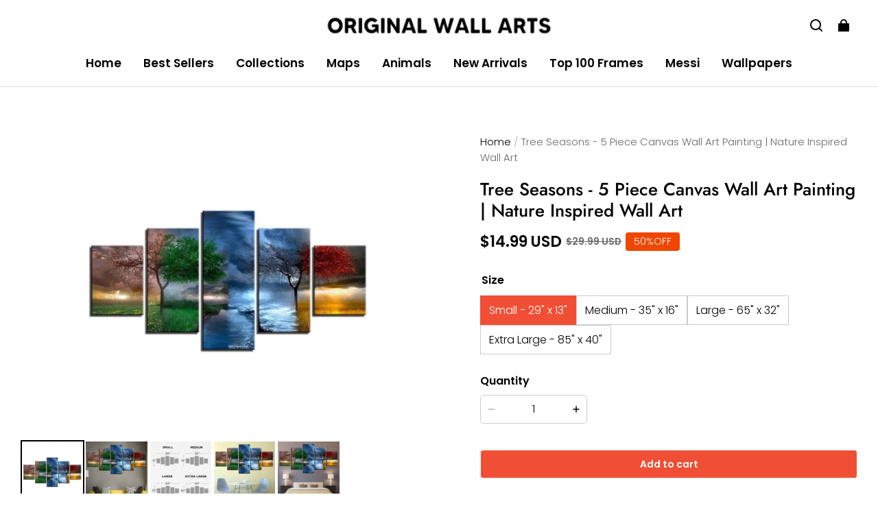

--- FILE ---
content_type: application/javascript
request_url: https://originalwallarts.com/cf-edge-static/26f9af759776d533713787f5f5f85b80/index.js
body_size: 397
content:
/* @preserve 2026-01-20T12:11:23.939Z*/(function(d,l,_,t,f){window.__sl_console__||(window.__sl_console__=window.console);function r(o){return window.__resource_url__||(window.__resource_url__=function(e){return e}),window.__resource_url__(o)}function s(o){var e=document.createElement("script");return o&&Object.keys(o).forEach(function(n){n&&e.setAttribute(n,o[n]===void 0||o[n]===null?"":o[n])}),e}function c(){if(window.__vite_is_modern_browser__sale)l.forEach(function(n){var a={crossorigin:"",type:"module",defer:"",src:r(n)},p=s(a);document.body.appendChild(p)});else{window.__vite_is_modern_browser__sale=!1;var o={src:r(_)},e=s(o);e.onload=function(){t.forEach(function(n){System.import(r(n))})},document.body.appendChild(e)}}if(typeof window.__vite_is_modern_browser__sale!="undefined")c();else{var u={crossorigin:"",type:"module",src:r(d)},i=s(u);i.onload=i.onerror=i.onabort=function(){c()},document.body.appendChild(i)}})("https://front.myshopline.com/cdn/v1/plugin/app-code-block/sale/bundle/2026012012105757/detectViteModernBrowserCode.js",["https://front.myshopline.com/cdn/v1/plugin/app-code-block/sale/bundle/2026012012105757/js/index-f72b464f.js"],"https://front.myshopline.com/cdn/v1/plugin/app-code-block/sale/bundle/2026012012105757/js/polyfills-legacy-7a8e4e03.js",["https://front.myshopline.com/cdn/v1/plugin/app-code-block/sale/bundle/2026012012105757/js/index-legacy-6a41a46d.js"],[]);
